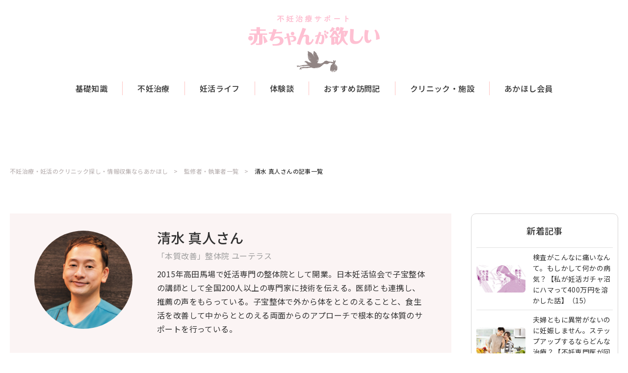

--- FILE ---
content_type: text/html; charset=UTF-8
request_url: https://akahoshi.net/article_author/%E6%B8%85%E6%B0%B4-%E7%9C%9F%E4%BA%BA%E3%81%95%E3%82%93/
body_size: 14060
content:
<!DOCTYPE html>
<html lang="ja">
<head>
    <meta charset="UTF-8">
  <meta name="description" content="">
  <meta name="keywords" content="">
  <meta name="format-detection" content="telephone=no,address=no,email=no">
  <meta name="viewport" content="width=device-width, initial-scale=1.0, maximum-scale=1.0, user-scalable=no">
  <link rel="preconnect" href="https://fonts.googleapis.com">
  <link rel="preconnect" href="https://fonts.gstatic.com" crossorigin>
  <link href="https://fonts.googleapis.com/css2?family=Noto+Sans+JP:wght@400;500;700&family=Open+Sans:wght@700&display=swap" rel="stylesheet">
  <link rel="stylesheet" type="text/css" href="//cdn.jsdelivr.net/npm/slick-carousel@1.8.1/slick/slick.css"/>
  <link rel="stylesheet" href="https://akahoshi.net/wp-content/themes/akahoshi/assets/css/style.css?ver=1.0.1">
  <link rel="stylesheet" href="https://akahoshi.net/wp-content/themes/akahoshi/assets/css/add.css?ver=1.0.1">
  <link rel="pingback" href="https://akahoshi.net/xmlrpc.php">
  
  <script type="text/javascript" src="https://cdns.gigya.com/js/gigya.js?apikey=4_bEl-FQtv2k0aZa3729c6Cg"></script>
    <script type="text/javascript" async="async" src="//widgets.outbrain.com/outbrain.js"></script>
  
<!--251203ウミガメ差し替え-->
<script async src="https://securepubads.g.doubleclick.net/tag/js/gpt.js"></script>
<script>
  window.googletag = window.googletag || {cmd: []};
  googletag.cmd.push(function() {
      function randomInt(min, max) {
        return Math.floor( Math.random() * (max + 1 - min) ) + min;
        }
      if (navigator.userAgent.match(/iPhone|Android.+Mobile/)) {
          // スマホ閲覧時
          googletag.defineSlot('/62532913,166752114/s_akahoshi_300x250_billboard_31209', [[300, 250], [336, 280], [320, 180], 'fluid'], 'div-gpt-ad-1695950936530-0').setCollapseEmptyDiv(true, true).addService(googletag.pubads());
          googletag.defineSlot('/62532913,166752114/s_akahoshi_320x100_overlay_31209', [[320, 100], [320, 50]], 'div-gpt-ad-1700017341980-0').setCollapseEmptyDiv(true, true).addService(googletag.pubads());
        } else {
          // PC、タブレット閲覧時
          googletag.defineSlot('/62532913,166752114/p_akahoshi_970x250_billboard_31208', [[970, 250], [728, 90]], 'div-gpt-ad-1695950854895-0').setCollapseEmptyDiv(true, true).addService(googletag.pubads());
          googletag.defineSlot('/62532913,166752114/p_akahoshi_728x90_overlay_31208', [728, 90], 'div-gpt-ad-1700017312086-0').setCollapseEmptyDiv(true, true).addService(googletag.pubads());
        }
      googletag.pubads().setTargeting("fluct_ad_group", String(randomInt(1, 10)));
      googletag.pubads().enableSingleRequest();
      googletag.enableServices();
    });
</script>

 <!-- <PC オーバーレイ> -->
<!-- /62532913,166752114/p_akahoshi_728x90_overlay_31208 -->
<style type="text/css">
#fluct-pc-sticky-ad {
  width: 100%;
  height: 90px;
  position: fixed;
  bottom: 0px;
  left: 0px;
  z-index: 1999999;
  border: 0px;
  background: rgba(40, 40, 40, 0.3);
  opacity: 1;
  padding-top: 3px;
}

#div-gpt-ad-1700017312086-0 {
  text-align: center;
  margin: 0px;
}

#fluct-pc-sticky-ad-close-button {
  width: 30px;
  height: 30px;
  background-size: 30px;
  position: absolute;
  top: -30px;
  left: 10px;
  background-repeat: no-repeat;
  background-image: url("https://pdn.adingo.jp/asset/close.svg");
  }
</style>

<div id="fluct-pc-sticky-ad" style="display: none;">
  <div id="div-gpt-ad-1700017312086-0"></div>
  <div id="fluct-pc-sticky-ad-close-button"></div>
  <script>
    googletag.cmd.push(function() {
      googletag.pubads().addEventListener('slotRenderEnded', function(e) {
        var stickyGptDivId = 'div-gpt-ad-1700017312086-0'
        var fluctStickyAdDivId = 'fluct-pc-sticky-ad';
        var closeButtionId = 'fluct-pc-sticky-ad-close-button';
        var slot = e.slot;

        if (slot.getSlotElementId() === stickyGptDivId && !e.isEmpty) {
          var fluctStickyAdDiv = document.getElementById(fluctStickyAdDivId);
          fluctStickyAdDiv.style.display = 'block';

          var closeButton = document.getElementById(closeButtionId);
          closeButton.addEventListener('click', function() {
            document.getElementById(fluctStickyAdDivId).style.display = 'none';
          });
        }
      });
      googletag.display('div-gpt-ad-1700017312086-0');
    });
  </script>
</div>

 <!-- <SP オーバーレイ> -->
<!-- /62532913,166752114/s_akahoshi_320x100_overlay_31209 -->
<div style="position: fixed; height: auto; bottom: 0; width: 100%; text-align: center; left: 0; z-index: 1999999; padding-top: 3px;">
  <span>
    <div id='div-gpt-ad-1700017341980-0'>
      <script>
        googletag.cmd.push(function() { googletag.display('div-gpt-ad-1700017341980-0'); });
      </script>
    </div>
  </span>
  <div style="height: 0px; width: 100%; position: absolute; bottom: 0; overflow: hidden;"></div>
</div>

    <!-- GA -->
  <!-- Global site tag (gtag.js) - Google Analytics -->
  <script async src="https://www.googletagmanager.com/gtag/js?id=UA-206359049-1"></script>
  <script>
    window.dataLayer = window.dataLayer || [];
    function gtag(){dataLayer.push(arguments);}
    gtag('js', new Date());

    gtag('config', 'UA-206359049-1');
  </script>
  <!-- / GA -->

<!-- GTM DataLayer -->
<script>
document.addEventListener("DOMContentLoaded", function() {
    gigya.accounts.getAccountInfo({
    include: 'profile,data,identities-all,regSource',
    callback: function(res) {
        if (res.errorCode === 0 || res.errorCode === 206005) {

        /* GTM dataLayer push */
        window.dataLayer = window.dataLayer || [];
        dataLayer.push({
            'gig_code': res.UID,
            'event': 'gigya'
        });
        /* GTM dataLayer push */
        }
    }
    })
})
</script>
<!-- END GTM DataLayer -->

  <!-- Google Tag Manager -->
<script>(function(w,d,s,l,i){w[l]=w[l]||[];w[l].push({'gtm.start':
new Date().getTime(),event:'gtm.js'});var f=d.getElementsByTagName(s)[0],
j=d.createElement(s),dl=l!='dataLayer'?'&l='+l:'';j.async=true;j.src=
'https://www.googletagmanager.com/gtm.js?id='+i+dl;f.parentNode.insertBefore(j,f);
})(window,document,'script','dataLayer','GTM-K45WW4Q');</script>

<!-- End Google Tag Manager -->
  <meta name='robots' content='index, follow, max-image-preview:large, max-snippet:-1, max-video-preview:-1' />
	<style>img:is([sizes="auto" i], [sizes^="auto," i]) { contain-intrinsic-size: 3000px 1500px }</style>
	
	<!-- This site is optimized with the Yoast SEO plugin v25.4 - https://yoast.com/wordpress/plugins/seo/ -->
	<title>清水 真人さん の記事一覧 | 不妊治療・妊活のクリニック探し・情報収集ならあかほし（赤ちゃんが欲しい）</title>
	<link rel="canonical" href="https://akahoshi.net/article_author/清水-真人さん/" />
	<meta property="og:locale" content="ja_JP" />
	<meta property="og:type" content="article" />
	<meta property="og:title" content="清水 真人さん の記事一覧 | 不妊治療・妊活のクリニック探し・情報収集ならあかほし（赤ちゃんが欲しい）" />
	<meta property="og:url" content="https://akahoshi.net/article_author/清水-真人さん/" />
	<meta property="og:site_name" content="不妊治療・妊活のクリニック探し・情報収集ならあかほし（赤ちゃんが欲しい）" />
	<meta property="article:modified_time" content="2024-09-04T02:25:07+00:00" />
	<meta name="twitter:card" content="summary_large_image" />
	<!-- / Yoast SEO plugin. -->


<script type="text/javascript">
/* <![CDATA[ */
window._wpemojiSettings = {"baseUrl":"https:\/\/s.w.org\/images\/core\/emoji\/15.1.0\/72x72\/","ext":".png","svgUrl":"https:\/\/s.w.org\/images\/core\/emoji\/15.1.0\/svg\/","svgExt":".svg","source":{"concatemoji":"https:\/\/akahoshi.net\/wp-includes\/js\/wp-emoji-release.min.js?ver=6.8.1"}};
/*! This file is auto-generated */
!function(i,n){var o,s,e;function c(e){try{var t={supportTests:e,timestamp:(new Date).valueOf()};sessionStorage.setItem(o,JSON.stringify(t))}catch(e){}}function p(e,t,n){e.clearRect(0,0,e.canvas.width,e.canvas.height),e.fillText(t,0,0);var t=new Uint32Array(e.getImageData(0,0,e.canvas.width,e.canvas.height).data),r=(e.clearRect(0,0,e.canvas.width,e.canvas.height),e.fillText(n,0,0),new Uint32Array(e.getImageData(0,0,e.canvas.width,e.canvas.height).data));return t.every(function(e,t){return e===r[t]})}function u(e,t,n){switch(t){case"flag":return n(e,"\ud83c\udff3\ufe0f\u200d\u26a7\ufe0f","\ud83c\udff3\ufe0f\u200b\u26a7\ufe0f")?!1:!n(e,"\ud83c\uddfa\ud83c\uddf3","\ud83c\uddfa\u200b\ud83c\uddf3")&&!n(e,"\ud83c\udff4\udb40\udc67\udb40\udc62\udb40\udc65\udb40\udc6e\udb40\udc67\udb40\udc7f","\ud83c\udff4\u200b\udb40\udc67\u200b\udb40\udc62\u200b\udb40\udc65\u200b\udb40\udc6e\u200b\udb40\udc67\u200b\udb40\udc7f");case"emoji":return!n(e,"\ud83d\udc26\u200d\ud83d\udd25","\ud83d\udc26\u200b\ud83d\udd25")}return!1}function f(e,t,n){var r="undefined"!=typeof WorkerGlobalScope&&self instanceof WorkerGlobalScope?new OffscreenCanvas(300,150):i.createElement("canvas"),a=r.getContext("2d",{willReadFrequently:!0}),o=(a.textBaseline="top",a.font="600 32px Arial",{});return e.forEach(function(e){o[e]=t(a,e,n)}),o}function t(e){var t=i.createElement("script");t.src=e,t.defer=!0,i.head.appendChild(t)}"undefined"!=typeof Promise&&(o="wpEmojiSettingsSupports",s=["flag","emoji"],n.supports={everything:!0,everythingExceptFlag:!0},e=new Promise(function(e){i.addEventListener("DOMContentLoaded",e,{once:!0})}),new Promise(function(t){var n=function(){try{var e=JSON.parse(sessionStorage.getItem(o));if("object"==typeof e&&"number"==typeof e.timestamp&&(new Date).valueOf()<e.timestamp+604800&&"object"==typeof e.supportTests)return e.supportTests}catch(e){}return null}();if(!n){if("undefined"!=typeof Worker&&"undefined"!=typeof OffscreenCanvas&&"undefined"!=typeof URL&&URL.createObjectURL&&"undefined"!=typeof Blob)try{var e="postMessage("+f.toString()+"("+[JSON.stringify(s),u.toString(),p.toString()].join(",")+"));",r=new Blob([e],{type:"text/javascript"}),a=new Worker(URL.createObjectURL(r),{name:"wpTestEmojiSupports"});return void(a.onmessage=function(e){c(n=e.data),a.terminate(),t(n)})}catch(e){}c(n=f(s,u,p))}t(n)}).then(function(e){for(var t in e)n.supports[t]=e[t],n.supports.everything=n.supports.everything&&n.supports[t],"flag"!==t&&(n.supports.everythingExceptFlag=n.supports.everythingExceptFlag&&n.supports[t]);n.supports.everythingExceptFlag=n.supports.everythingExceptFlag&&!n.supports.flag,n.DOMReady=!1,n.readyCallback=function(){n.DOMReady=!0}}).then(function(){return e}).then(function(){var e;n.supports.everything||(n.readyCallback(),(e=n.source||{}).concatemoji?t(e.concatemoji):e.wpemoji&&e.twemoji&&(t(e.twemoji),t(e.wpemoji)))}))}((window,document),window._wpemojiSettings);
/* ]]> */
</script>
<style id='wp-emoji-styles-inline-css' type='text/css'>

	img.wp-smiley, img.emoji {
		display: inline !important;
		border: none !important;
		box-shadow: none !important;
		height: 1em !important;
		width: 1em !important;
		margin: 0 0.07em !important;
		vertical-align: -0.1em !important;
		background: none !important;
		padding: 0 !important;
	}
</style>
<link rel='stylesheet' id='wp-block-library-css' href='https://akahoshi.net/wp-includes/css/dist/block-library/style.min.css?ver=6.8.1' type='text/css' media='all' />
<style id='classic-theme-styles-inline-css' type='text/css'>
/*! This file is auto-generated */
.wp-block-button__link{color:#fff;background-color:#32373c;border-radius:9999px;box-shadow:none;text-decoration:none;padding:calc(.667em + 2px) calc(1.333em + 2px);font-size:1.125em}.wp-block-file__button{background:#32373c;color:#fff;text-decoration:none}
</style>
<style id='global-styles-inline-css' type='text/css'>
:root{--wp--preset--aspect-ratio--square: 1;--wp--preset--aspect-ratio--4-3: 4/3;--wp--preset--aspect-ratio--3-4: 3/4;--wp--preset--aspect-ratio--3-2: 3/2;--wp--preset--aspect-ratio--2-3: 2/3;--wp--preset--aspect-ratio--16-9: 16/9;--wp--preset--aspect-ratio--9-16: 9/16;--wp--preset--color--black: #000000;--wp--preset--color--cyan-bluish-gray: #abb8c3;--wp--preset--color--white: #ffffff;--wp--preset--color--pale-pink: #f78da7;--wp--preset--color--vivid-red: #cf2e2e;--wp--preset--color--luminous-vivid-orange: #ff6900;--wp--preset--color--luminous-vivid-amber: #fcb900;--wp--preset--color--light-green-cyan: #7bdcb5;--wp--preset--color--vivid-green-cyan: #00d084;--wp--preset--color--pale-cyan-blue: #8ed1fc;--wp--preset--color--vivid-cyan-blue: #0693e3;--wp--preset--color--vivid-purple: #9b51e0;--wp--preset--gradient--vivid-cyan-blue-to-vivid-purple: linear-gradient(135deg,rgba(6,147,227,1) 0%,rgb(155,81,224) 100%);--wp--preset--gradient--light-green-cyan-to-vivid-green-cyan: linear-gradient(135deg,rgb(122,220,180) 0%,rgb(0,208,130) 100%);--wp--preset--gradient--luminous-vivid-amber-to-luminous-vivid-orange: linear-gradient(135deg,rgba(252,185,0,1) 0%,rgba(255,105,0,1) 100%);--wp--preset--gradient--luminous-vivid-orange-to-vivid-red: linear-gradient(135deg,rgba(255,105,0,1) 0%,rgb(207,46,46) 100%);--wp--preset--gradient--very-light-gray-to-cyan-bluish-gray: linear-gradient(135deg,rgb(238,238,238) 0%,rgb(169,184,195) 100%);--wp--preset--gradient--cool-to-warm-spectrum: linear-gradient(135deg,rgb(74,234,220) 0%,rgb(151,120,209) 20%,rgb(207,42,186) 40%,rgb(238,44,130) 60%,rgb(251,105,98) 80%,rgb(254,248,76) 100%);--wp--preset--gradient--blush-light-purple: linear-gradient(135deg,rgb(255,206,236) 0%,rgb(152,150,240) 100%);--wp--preset--gradient--blush-bordeaux: linear-gradient(135deg,rgb(254,205,165) 0%,rgb(254,45,45) 50%,rgb(107,0,62) 100%);--wp--preset--gradient--luminous-dusk: linear-gradient(135deg,rgb(255,203,112) 0%,rgb(199,81,192) 50%,rgb(65,88,208) 100%);--wp--preset--gradient--pale-ocean: linear-gradient(135deg,rgb(255,245,203) 0%,rgb(182,227,212) 50%,rgb(51,167,181) 100%);--wp--preset--gradient--electric-grass: linear-gradient(135deg,rgb(202,248,128) 0%,rgb(113,206,126) 100%);--wp--preset--gradient--midnight: linear-gradient(135deg,rgb(2,3,129) 0%,rgb(40,116,252) 100%);--wp--preset--font-size--small: 13px;--wp--preset--font-size--medium: 20px;--wp--preset--font-size--large: 36px;--wp--preset--font-size--x-large: 42px;--wp--preset--spacing--20: 0.44rem;--wp--preset--spacing--30: 0.67rem;--wp--preset--spacing--40: 1rem;--wp--preset--spacing--50: 1.5rem;--wp--preset--spacing--60: 2.25rem;--wp--preset--spacing--70: 3.38rem;--wp--preset--spacing--80: 5.06rem;--wp--preset--shadow--natural: 6px 6px 9px rgba(0, 0, 0, 0.2);--wp--preset--shadow--deep: 12px 12px 50px rgba(0, 0, 0, 0.4);--wp--preset--shadow--sharp: 6px 6px 0px rgba(0, 0, 0, 0.2);--wp--preset--shadow--outlined: 6px 6px 0px -3px rgba(255, 255, 255, 1), 6px 6px rgba(0, 0, 0, 1);--wp--preset--shadow--crisp: 6px 6px 0px rgba(0, 0, 0, 1);}:where(.is-layout-flex){gap: 0.5em;}:where(.is-layout-grid){gap: 0.5em;}body .is-layout-flex{display: flex;}.is-layout-flex{flex-wrap: wrap;align-items: center;}.is-layout-flex > :is(*, div){margin: 0;}body .is-layout-grid{display: grid;}.is-layout-grid > :is(*, div){margin: 0;}:where(.wp-block-columns.is-layout-flex){gap: 2em;}:where(.wp-block-columns.is-layout-grid){gap: 2em;}:where(.wp-block-post-template.is-layout-flex){gap: 1.25em;}:where(.wp-block-post-template.is-layout-grid){gap: 1.25em;}.has-black-color{color: var(--wp--preset--color--black) !important;}.has-cyan-bluish-gray-color{color: var(--wp--preset--color--cyan-bluish-gray) !important;}.has-white-color{color: var(--wp--preset--color--white) !important;}.has-pale-pink-color{color: var(--wp--preset--color--pale-pink) !important;}.has-vivid-red-color{color: var(--wp--preset--color--vivid-red) !important;}.has-luminous-vivid-orange-color{color: var(--wp--preset--color--luminous-vivid-orange) !important;}.has-luminous-vivid-amber-color{color: var(--wp--preset--color--luminous-vivid-amber) !important;}.has-light-green-cyan-color{color: var(--wp--preset--color--light-green-cyan) !important;}.has-vivid-green-cyan-color{color: var(--wp--preset--color--vivid-green-cyan) !important;}.has-pale-cyan-blue-color{color: var(--wp--preset--color--pale-cyan-blue) !important;}.has-vivid-cyan-blue-color{color: var(--wp--preset--color--vivid-cyan-blue) !important;}.has-vivid-purple-color{color: var(--wp--preset--color--vivid-purple) !important;}.has-black-background-color{background-color: var(--wp--preset--color--black) !important;}.has-cyan-bluish-gray-background-color{background-color: var(--wp--preset--color--cyan-bluish-gray) !important;}.has-white-background-color{background-color: var(--wp--preset--color--white) !important;}.has-pale-pink-background-color{background-color: var(--wp--preset--color--pale-pink) !important;}.has-vivid-red-background-color{background-color: var(--wp--preset--color--vivid-red) !important;}.has-luminous-vivid-orange-background-color{background-color: var(--wp--preset--color--luminous-vivid-orange) !important;}.has-luminous-vivid-amber-background-color{background-color: var(--wp--preset--color--luminous-vivid-amber) !important;}.has-light-green-cyan-background-color{background-color: var(--wp--preset--color--light-green-cyan) !important;}.has-vivid-green-cyan-background-color{background-color: var(--wp--preset--color--vivid-green-cyan) !important;}.has-pale-cyan-blue-background-color{background-color: var(--wp--preset--color--pale-cyan-blue) !important;}.has-vivid-cyan-blue-background-color{background-color: var(--wp--preset--color--vivid-cyan-blue) !important;}.has-vivid-purple-background-color{background-color: var(--wp--preset--color--vivid-purple) !important;}.has-black-border-color{border-color: var(--wp--preset--color--black) !important;}.has-cyan-bluish-gray-border-color{border-color: var(--wp--preset--color--cyan-bluish-gray) !important;}.has-white-border-color{border-color: var(--wp--preset--color--white) !important;}.has-pale-pink-border-color{border-color: var(--wp--preset--color--pale-pink) !important;}.has-vivid-red-border-color{border-color: var(--wp--preset--color--vivid-red) !important;}.has-luminous-vivid-orange-border-color{border-color: var(--wp--preset--color--luminous-vivid-orange) !important;}.has-luminous-vivid-amber-border-color{border-color: var(--wp--preset--color--luminous-vivid-amber) !important;}.has-light-green-cyan-border-color{border-color: var(--wp--preset--color--light-green-cyan) !important;}.has-vivid-green-cyan-border-color{border-color: var(--wp--preset--color--vivid-green-cyan) !important;}.has-pale-cyan-blue-border-color{border-color: var(--wp--preset--color--pale-cyan-blue) !important;}.has-vivid-cyan-blue-border-color{border-color: var(--wp--preset--color--vivid-cyan-blue) !important;}.has-vivid-purple-border-color{border-color: var(--wp--preset--color--vivid-purple) !important;}.has-vivid-cyan-blue-to-vivid-purple-gradient-background{background: var(--wp--preset--gradient--vivid-cyan-blue-to-vivid-purple) !important;}.has-light-green-cyan-to-vivid-green-cyan-gradient-background{background: var(--wp--preset--gradient--light-green-cyan-to-vivid-green-cyan) !important;}.has-luminous-vivid-amber-to-luminous-vivid-orange-gradient-background{background: var(--wp--preset--gradient--luminous-vivid-amber-to-luminous-vivid-orange) !important;}.has-luminous-vivid-orange-to-vivid-red-gradient-background{background: var(--wp--preset--gradient--luminous-vivid-orange-to-vivid-red) !important;}.has-very-light-gray-to-cyan-bluish-gray-gradient-background{background: var(--wp--preset--gradient--very-light-gray-to-cyan-bluish-gray) !important;}.has-cool-to-warm-spectrum-gradient-background{background: var(--wp--preset--gradient--cool-to-warm-spectrum) !important;}.has-blush-light-purple-gradient-background{background: var(--wp--preset--gradient--blush-light-purple) !important;}.has-blush-bordeaux-gradient-background{background: var(--wp--preset--gradient--blush-bordeaux) !important;}.has-luminous-dusk-gradient-background{background: var(--wp--preset--gradient--luminous-dusk) !important;}.has-pale-ocean-gradient-background{background: var(--wp--preset--gradient--pale-ocean) !important;}.has-electric-grass-gradient-background{background: var(--wp--preset--gradient--electric-grass) !important;}.has-midnight-gradient-background{background: var(--wp--preset--gradient--midnight) !important;}.has-small-font-size{font-size: var(--wp--preset--font-size--small) !important;}.has-medium-font-size{font-size: var(--wp--preset--font-size--medium) !important;}.has-large-font-size{font-size: var(--wp--preset--font-size--large) !important;}.has-x-large-font-size{font-size: var(--wp--preset--font-size--x-large) !important;}
:where(.wp-block-post-template.is-layout-flex){gap: 1.25em;}:where(.wp-block-post-template.is-layout-grid){gap: 1.25em;}
:where(.wp-block-columns.is-layout-flex){gap: 2em;}:where(.wp-block-columns.is-layout-grid){gap: 2em;}
:root :where(.wp-block-pullquote){font-size: 1.5em;line-height: 1.6;}
</style>
<link rel='stylesheet' id='tablepress-default-css' href='https://akahoshi.net/wp-content/plugins/tablepress/css/build/default.css?ver=3.1.3' type='text/css' media='all' />
<link rel="https://api.w.org/" href="https://akahoshi.net/wp-json/" /><link rel="EditURI" type="application/rsd+xml" title="RSD" href="https://akahoshi.net/xmlrpc.php?rsd" />
<meta name="generator" content="WordPress 6.8.1" />
<link rel='shortlink' href='https://akahoshi.net/?p=20126' />
<link rel="alternate" title="oEmbed (JSON)" type="application/json+oembed" href="https://akahoshi.net/wp-json/oembed/1.0/embed?url=https%3A%2F%2Fakahoshi.net%2Farticle_author%2F%25e6%25b8%2585%25e6%25b0%25b4-%25e7%259c%259f%25e4%25ba%25ba%25e3%2581%2595%25e3%2582%2593%2F" />
<link rel="alternate" title="oEmbed (XML)" type="text/xml+oembed" href="https://akahoshi.net/wp-json/oembed/1.0/embed?url=https%3A%2F%2Fakahoshi.net%2Farticle_author%2F%25e6%25b8%2585%25e6%25b0%25b4-%25e7%259c%259f%25e4%25ba%25ba%25e3%2581%2595%25e3%2582%2593%2F&#038;format=xml" />
<script type="application/ld+json">[
    {
        "@context": "https://schema.org",
        "@type": "MedicalWebPage",
        "name": "不妊治療サポート 赤ちゃんが欲しい",
        "description": "",
        "url": "https://akahoshi.net/",
        "reviewedBy": ""
    },
    {
        "@context": "https://schema.org",
        "@type": "Organization",
        "name": "株式会社 主婦の友社",
        "url": "https://shufunotomo.co.jp/",
        "logo": "https://akahoshi.net/wp-content/themes/akahoshi/assets/img/logo.png",
        "contactPoint": {
            "@type": "ContactPoint",
            "telephone": "+81-03-5280-7500",
            "contactType": "customer service"
        }
    }
]</script><link rel="icon" href="https://akahoshi.net/wp-content/uploads/2023/04/favicon.ico" sizes="32x32" />
<link rel="icon" href="https://akahoshi.net/wp-content/uploads/2023/04/favicon.ico" sizes="192x192" />
<link rel="apple-touch-icon" href="https://akahoshi.net/wp-content/uploads/2023/04/favicon.ico" />
<meta name="msapplication-TileImage" content="https://akahoshi.net/wp-content/uploads/2023/04/favicon.ico" />
		<style type="text/css" id="wp-custom-css">
			.ratio {
  position: relative;
  width: 100%;
}
.ratio::before {
  display: block;
  padding-top: var(--bs-aspect-ratio);
  content: "";
}
.ratio > * {
  position: absolute;
  top: 0;
  left: 0;
  width: 100%;
  height: 100%;
}

.ratio-1x1 {
  --bs-aspect-ratio: 100%;
}

.ratio-4x3 {
  --bs-aspect-ratio: 75%;
}

.ratio-16x9 {
  --bs-aspect-ratio: 56.25%;
}

.ratio-21x9 {
  --bs-aspect-ratio: 42.8571428571%;
}

/* 251017追加 */
.flex-section2 {
    display: grid;
    grid-template-columns: 1fr 1fr;
    gap: 1rem;
}
@media (max-width: 767.98px) {
    .flex-section2 {
        grid-template-columns: 1fr;
        gap: 0;
    }
}
.table-ranking {
    border-collapse: collapse;
    border-left: solid 2px #a0a0a0;
    border-right: solid 2px #a0a0a0;
    border-top: solid 2px #a0a0a0;
    width: 100%;
    margin-bottom: 2rem;
}
.table-ranking thead th:nth-child(3n+1) {
    text-align: center;
}
.table-ranking thead th {
    background: #f2f2f5;
}
.table-ranking th,
.table-ranking td {
    padding: 10px;
    border-bottom: solid 2px #a0a0a0;
    vertical-align: middle;
}
.text_l {
    text-align: left !important;
}
.table-ranking tbody td:nth-child(3n+1) {
    width: 25%;
    text-align: center;
}

.table-ranking th,
.table-ranking td {
    padding: 10px;
    border-bottom: solid 2px #a0a0a0;
    vertical-align: middle;
}
.num.color_gold {
    background-color: #f1da3c;
}
.num.color_silver {
    background-color: #b3b1b1;
}
.num.color_bronze {
    background-color: #c67412;
}
.table-ranking_num {
    display: inline-block;
    width: 30px;
    height: 30px;
    line-height: 30px;
    border-radius: 3rem;
    background-color: #f2f2f5;
}
.tbl_ranking_name {
    display: block;
}
.font_size_large, .table-ranking .tbl_ranking_name {
    font-size: 16px;
}
.table-ranking .tbl_ranking_kana {
    font-size: 12px;
}
.table-ranking tbody td:nth-child(3n+3) {
    width: 50%;
}
.table-ranking th,
.table-ranking td {
    padding: 10px;
    border-bottom: solid 2px #a0a0a0;
    vertical-align: middle;
}

.subpage_search_list_btn_reserve.ctr-test {
	text-align: center;
    flex-direction: column;
    line-height: 1.3;
}
.subpage_search_list_btn_reserve.ctr-test small {
	    display: block;
    font-size: 80%;
    font-weight: normal;
    letter-spacing: normal;
}		</style>
		
<script async src="https://securepubads.g.doubleclick.net/tag/js/gpt.js"></script>
<script>
  window.googletag = window.googletag || {cmd: []};
  googletag.cmd.push(function() {
    googletag.defineSlot('/21832220079/ninkatu_babymo/s_ninkatsubabymo_300x250_articlepage-under-related-article_29663', [[336, 280], [300, 250]], 'div-gpt-ad-1695280963143-0').addService(googletag.pubads());
googletag.defineSlot('/21832220079/ninkatu_babymo/s_ninkatsubabymo_300x250_pre-under-related-article_29663', [[300, 250], [336, 280]], 'div-gpt-ad-1695280969338-0').addService(googletag.pubads());
    googletag.pubads().enableSingleRequest();
    googletag.enableServices();
  });
</script>
<!-- UEC FORM SCRIPT START -->
<script src="https://storage.uniikey-cloud.com/public/js/cdm.min.js"></script>
<!-- UEC FORM SCRIPT END-->
<script async data-uec-api-key="niubdixpahzzxnp8insfkyiswww2nco3" data-uec-mypage-path="https://akahoshi.net/wp-sitemap.xml" src="https://storage.uniikey-cloud.com/public/js/uec-paywall.js">
</script>
<style id="uec-paywall-style-hide-article">
    .entry-content.wp-block-post-content {
        position: relative;
        height: 40px; /* 消えた状態のコンテンツの高さ */
        overflow: hidden;
    }
    .entry-content.wp-block-post-content:before {
        content: "";
        position: absolute;
        left: 0;
        bottom: 0;
        width: 100%;
        height: 120px;
        background: linear-gradient(rgba(255,255,255,0) 0, #fff 100px);
    }
</style>
<!-- Google tag (gtag.js) -->
<script async src="https://www.googletagmanager.com/gtag/js?id=AW-16692303670"></script>
<script>
  window.dataLayer = window.dataLayer || [];
  function gtag(){dataLayer.push(arguments);}
  gtag('js', new Date());
  gtag('config', 'AW-16692303670');
</script>
<!-- Google tag (gtag.js) -->
<script async src="https://www.googletagmanager.com/gtag/js?id=AW-16692201425"></script>
<script>
  window.dataLayer = window.dataLayer || [];
  function gtag(){dataLayer.push(arguments);}
  gtag('js', new Date());
  gtag('config', 'AW-16692201425');
</script>

<!-- SmartNews Ads Pixel Code -->
<script type="text/javascript">
!function(){if(window.SmartnewsAds=window.SmartnewsAds||{},!window.SmartnewsAds.p){var e=window.SmartnewsAds.p=function(){e.callMethod?e.callMethod.apply(e,arguments):e.queue.push(arguments)};e.push=e,e.version="1.0.1",e.queue=[];var n=document.createElement("script");n.async=!0,n.src="https://cdn.smartnews-ads.com/i/pixel.js";var s=document.getElementsByTagName("script")[0];s.parentNode.insertBefore(n,s)}}();
SmartnewsAds.p("ed573b7178f1b04a4ff202eb", "PageView");
</script>
<noscript>
<img height="1" width="1" style="display:none;" alt="" src="https://i.smartnews-ads.com/p?id=ed573b7178f1b04a4ff202eb&e=PageView" />
</noscript>


</head>
<body class="wp-singular article_author-template-default single single-article_author postid-20126 wp-theme-akahoshi">
<!-- Google Tag Manager (noscript) -->
<noscript><iframe src="https://www.googletagmanager.com/ns.html?id=GTM-K45WW4Q" height="0" width="0" style="display:none;visibility:hidden"></iframe></noscript>
<!-- End Google Tag Manager (noscript) -->
<header class="header _top">
  <a href="https://akahoshi.net/" class="header_logo trans"><img src="https://akahoshi.net/wp-content/themes/akahoshi/assets/img/logo.png" alt="不妊治療サポート 赤ちゃんが欲しい"></a>
  <div class="header_menu_search">検索</div>
  <div class="header_menu_btn sm">MENU</div>
  <div class="header_box">
    <div class="inner">
      <a href="/" class="header_box_logo trans"><img src="https://akahoshi.net/wp-content/themes/akahoshi/assets/img/logo.png" alt="不妊治療サポート 赤ちゃんが欲しい"></a>
      <div class="header_menu">
        <ul class="header_menu_list">
          <li class="header_menu_list_box">
            <a href="https://akahoshi.net/article_category/kiso/" class="header_menu_list_ttl">基礎知識</a>
            <div class="header_menu_sublist">
              <a href="https://akahoshi.net/article_category/kiso/" class="header_menu_sublist_box sp_only">基礎知識</a>
              <a href="https://akahoshi.net/article_category/kiso/#cat01" class="header_menu_sublist_box">妊娠の基礎知識</a>
              <a href="https://akahoshi.net/article_category/kiso/#cat02" class="header_menu_sublist_box">生理のトラブル</a>
              <a href="https://akahoshi.net/article_category/kiso/#cat03" class="header_menu_sublist_box">排卵のトラブル</a>
              <a href="https://akahoshi.net/article_category/kiso/#cat04" class="header_menu_sublist_box">婦人科トラブル</a>
              <a href="https://akahoshi.net/article_category/kiso/#cat05" class="header_menu_sublist_box">プレコンセプションケア</a>
            </div>
          </li>
          <li class="header_menu_list_box">
            <a href="https://akahoshi.net/article_category/funin/" class="header_menu_list_ttl">不妊治療</a>
            <div class="header_menu_sublist">
              <a href="https://akahoshi.net/article_category/funin/" class="header_menu_sublist_box sp_only">不妊治療</a>
              <a href="https://akahoshi.net/article_category/funin/#cat01" class="header_menu_sublist_box">タイミング法</a>
              <a href="https://akahoshi.net/article_category/funin/#cat02" class="header_menu_sublist_box">人工授精</a>
              <a href="https://akahoshi.net/article_category/funin/#cat03" class="header_menu_sublist_box">体外受精・顕微授精</a>
              <a href="https://akahoshi.net/article_category/funin/#cat04" class="header_menu_sublist_box">不育症</a>
              <a href="https://akahoshi.net/article_category/funin/#cat05" class="header_menu_sublist_box">不妊検査</a>
            </div>
          </li>
          <li class="header_menu_list_box">
            <a href="https://akahoshi.net/article_category/life/" class="header_menu_list_ttl">妊活ライフ</a>
            <div class="header_menu_sublist">
              <a href="https://akahoshi.net/article_category/life/" class="header_menu_sublist_box sp_only">妊活ライフ</a>
              <a href="https://akahoshi.net/article_category/life/#cat01" class="header_menu_sublist_box">体質改善</a>
              <a href="https://akahoshi.net/article_category/life/#cat02" class="header_menu_sublist_box">妊活グッズ</a>
              <a href="https://akahoshi.net/article_category/life/#cat03" class="header_menu_sublist_box">子宝スポット</a>
              <a href="https://akahoshi.net/article_category/life/#cat04" class="header_menu_sublist_box">メンタル</a>
              <a href="https://akahoshi.net/article_category/life/#cat05" class="header_menu_sublist_box">妊活レシピ</a>
              <a href="https://akahoshi.net/article_category/life/#cat06" class="header_menu_sublist_box">栄養・サプリメント</a>
              <a href="https://akahoshi.net/article_category/life/#cat07" class="header_menu_sublist_box">お金</a>
              <a href="https://akahoshi.net/article_category/life/#cat08" class="header_menu_sublist_box">仕事との両立</a>
              <a href="https://akahoshi.net/article_category/life/#cat09" class="header_menu_sublist_box">読み物</a>
            </div>
          </li>
          <li class="header_menu_list_box">
            <a href="https://akahoshi.net/article_category/story/" class="header_menu_list_ttl">体験談</a>
            <div class="header_menu_sublist">
              <a href="https://akahoshi.net/article_category/story/" class="header_menu_sublist_box sp_only">体験談</a>
              <a href="https://akahoshi.net/article_category/story/#cat01" class="header_menu_sublist_box">20代</a>
              <a href="https://akahoshi.net/article_category/story/#cat02" class="header_menu_sublist_box">30代</a>
              <a href="https://akahoshi.net/article_category/story/#cat03" class="header_menu_sublist_box">40代</a>
              <a href="https://akahoshi.net/article_category/story/#cat04" class="header_menu_sublist_box">病院選び</a>
              <a href="https://akahoshi.net/article_category/story/#cat05" class="header_menu_sublist_box">有名人・ブログ</a>
              <a href="https://akahoshi.net/article_category/story/#cat06" class="header_menu_sublist_box">流産・死産</a>
              <a href="https://akahoshi.net/article_category/story/#cat07" class="header_menu_sublist_box">セックスレス</a>
            </div>
          </li>
          <li class="header_menu_list_box">
            <a href="https://akahoshi.net/article_category/report/" class="header_menu_list_ttl _link">おすすめ訪問記</a>
          </li>
          <li class="header_menu_list_box">
            <a href="https://akahoshi.net/search/" class="header_menu_list_ttl _link">クリニック・施設</a>
          </li>
          <li class="header_menu_list_box">
            <a href="https://akahoshi.net/login/" class="header_menu_list_ttl">あかほし会員</a>
            <div class="header_menu_sublist">
              <a href="https://akahoshi.net/login" class="header_menu_sublist_box">ログイン</a>
              <a href="https://akahoshi.net/registry" class="header_menu_sublist_box">新規会員登録</a>
              <!--<a href="https://akahoshi.net/member-limited" class="header_menu_sublist_box">会員限定記事</a>-->
				<a href="https://akahoshi.net/article_tag/member/" class="header_menu_sublist_box">会員限定記事</a>
            </div>
          </li>
        </ul>
      </div>
      <div class="header_box_search trans"><img src="https://akahoshi.net/wp-content/themes/akahoshi/assets/img/ico_search.png" alt="検索"></div>
    </div>
  </div>
  <div class="header_search">
    <div class="inner">
      <div class="header_search_box">
        <ul class="header_search_tab">
          <li class="header_search_tab_btn _active"><span class="header_search_tab_btn_strong">キーワード</span>で探す</li>
          <li class="header_search_tab_btn"><span class="header_search_tab_btn_strong">特徴</span>で探す</li>
          <li class="header_search_tab_btn"><span class="header_search_tab_btn_strong">都道府県</span>で探す</li>
        </ul>
        <ul class="header_search_cont">
          <li class="header_search_cont_box" style="display: block;" id="headsearch-keyword">
            <div class="header_search_cont_keyword">
              <label class="header_search_cont_keyword_label">
                <input type="text" placeholder="記事内容・クリニック名・施設名・キーワード" class="header_search_cont_keyword_input">
                <input type="button" value="検索" class="header_search_cont_keyword_submit trans">
              </label>
            </div>
          </li>
          <li class="header_search_cont_box" id="headsearch-tag">
            <div class="header_search_cont_keyword header_search_keyword_modal">
              <label class="header_search_cont_keyword_label ">
                <input type="text" placeholder="駅チカ, 完全予約,キッズルーム,無料説明会…" class="header_search_cont_keyword_input">
                <input type="button" value="検索" class="header_search_cont_keyword_submit trans">
              </label>
            </div>
          </li>
          <li class="header_search_cont_box" id="headsearch-pref">
            <div class="header_search_cont_keyword">
              <label class="header_search_cont_keyword_label">
                <select name="" id="" class="header_search_cont_keyword_area">
                  <option value="">都道府県を選択</option>
                  <option value="1">北海道</option><option value="2">青森県</option><option value="3">岩手県</option><option value="4">宮城県</option><option value="5">秋田県</option><option value="6">山形県</option><option value="7">福島県</option><option value="8">茨城県</option><option value="9">栃木県</option><option value="10">群馬県</option><option value="11">埼玉県</option><option value="12">千葉県</option><option value="13">東京都</option><option value="14">神奈川県</option><option value="15">山梨県</option><option value="16">新潟県</option><option value="17">長野県</option><option value="18">富山県</option><option value="19">石川県</option><option value="20">福井県</option><option value="21">岐阜県</option><option value="22">静岡県</option><option value="23">愛知県</option><option value="24">三重県</option><option value="25">滋賀県</option><option value="26">京都府</option><option value="27">大阪府</option><option value="28">兵庫県</option><option value="29">奈良県</option><option value="30">和歌山県</option><option value="31">広島県</option><option value="32">山口県</option><option value="33">鳥取県</option><option value="34">島根県</option><option value="35">岡山県</option><option value="36">徳島県</option><option value="37">香川県</option><option value="38">愛媛県</option><option value="39">高知県</option><option value="40">福岡県</option><option value="41">佐賀県</option><option value="42">長崎県</option><option value="43">熊本県</option><option value="44">大分県</option><option value="45">宮崎県</option><option value="46">鹿児島県</option><option value="47">沖縄県</option>
                </select>
                <input type="button" value="検索" class="header_search_cont_keyword_submit trans">
              </label>
            </div>
          </li>
        </ul>
      </div>
    </div>
    <button class="top_search_location sm">現在地で探す</button>
  </div>
</header>

<main class="subpage">
  <div class="subpage_breadcrumb">
    <div class="inner">
      <div class="subpage_breadcrumb_list">
        <a href="https://akahoshi.net" class="subpage_breadcrumb_list_link">不妊治療・妊活のクリニック探し・情報収集ならあかほし</a>
        <a href="https://akahoshi.net/article_author/" class="subpage_breadcrumb_list_link">監修者・執筆者一覧</a>
        <span class="subpage_breadcrumb_list_link _active">清水 真人さんの記事一覧</span>
      </div>
    </div>
  </div><!-- breadcrumb -->

  <div class="subpage_container inner">
    <div class="subpage_main">
      <div class="subpage_supervisor_detail">
        <div class="subpage_supervisor_detail_prof">
          <div class="subpage_supervisor_detail_prof_img md"><img src="https://akahoshi.net/wp-content/uploads/2023/10/yuterasu01.jpg" alt=""></div>
          <div class="subpage_supervisor_detail_prof_desc">
            <div class="subpage_supervisor_detail_prof_desc_top">
              <div class="subpage_supervisor_detail_prof_img sm"><img src="https://akahoshi.net/wp-content/uploads/2023/10/yuterasu01.jpg" alt=""></div>
              <div class="subpage_supervisor_detail_prof_desc_top_box">
                <p class="subpage_supervisor_detail_prof_desc_top_name">
                  <span class="subpage_supervisor_detail_prof_desc_top_name_strong">清水 真人さん</span>                </p>
                <p class="subpage_supervisor_detail_prof_desc_top_clinic">「本質改善」整体院 ユーテラス</p>
                              </div>
            </div>
            <div class="subpage_supervisor_detail_prof_desc_btm">
              <p class="sec_txt">2015年高田馬場で妊活専門の整体院として開業。日本妊活協会で子宝整体の講師として全国200人以上の専門家に技術を伝える。医師とも連携し、推薦の声をもらっている。子宝整体で外から体をととのえることと、食生活を改善して中からととのえる両面からのアプローチで根本的な体質のサポートを行っている。</p>
            </div>
          </div>
        </div>
      </div>
      <div class="sec_category">
        <h1 class="sec_ttl_l _none"><div class="sec_ttl_l_box">清水 真人さんの記事一覧</div></h1>
        <div class="sec_category_list">
          
<div class="sec_category_list_box">
  <a href="https://akahoshi.net/article/detail/101222/" class="trans">
    <div class="sec_category_list_img">
      <img src="https://akahoshi.net/wp-content/uploads/2025/07/uterus03main-scaled-e1753171485448.jpg" alt="">    </div>
    <div class="sec_category_list_head">
      <div class="sec_category_list_catbox">
        <div class="sec_category_list_cat _catnone">PR</div>        <div class="sec_category_list_cat _catnone ">基礎知識</div>
              </div>
      <div class="sec_category_list_date">2025.08.27</div>
    </div>
    <div class="sec_category_list_ttl">10,000人以上が体験した施術で根本的に身体のお悩みを解決しませんか？【「本質改善」整体院 ユーテラス】</div>
  </a>
  <div class="sec_category_list_tag">
          <a href="https://akahoshi.net/article_tag/therapy/" class="sec_category_list_tag_link">#鍼灸・整体サロン</a>
            <a href="https://akahoshi.net/article_tag/body/" class="sec_category_list_tag_link">#体質改善</a>
        </div>
</div><!-- sec_category_list_box -->


<div class="sec_category_list_box">
  <a href="https://akahoshi.net/article/detail/100659/" class="trans">
    <div class="sec_category_list_img">
      <img src="https://akahoshi.net/wp-content/uploads/2025/02/整体院-ユーテラス01-e1739495205493.jpg" alt="">    </div>
    <div class="sec_category_list_head">
      <div class="sec_category_list_catbox">
        <div class="sec_category_list_cat _catnone">PR</div>        <div class="sec_category_list_cat _catnone ">不妊治療</div>
              </div>
      <div class="sec_category_list_date">2025.02.21</div>
    </div>
    <div class="sec_category_list_ttl">「根本からととのえる」がたいせつ！不妊０を目指す妊活専門施設【「本質改善」整体院ユーテラス】</div>
  </a>
  <div class="sec_category_list_tag">
          <a href="https://akahoshi.net/article_tag/therapy/" class="sec_category_list_tag_link">#鍼灸・整体サロン</a>
            <a href="https://akahoshi.net/article_tag/body/" class="sec_category_list_tag_link">#体質改善</a>
        </div>
</div><!-- sec_category_list_box -->


<div class="sec_category_list_box">
  <a href="https://akahoshi.net/article/detail/100060/" class="trans">
    <div class="sec_category_list_img">
      <img src="https://akahoshi.net/wp-content/uploads/2024/08/seitaiinnuterus03_eyecatch-e1724735488469.jpg" alt="">    </div>
    <div class="sec_category_list_head">
      <div class="sec_category_list_catbox">
        <div class="sec_category_list_cat _catnone">PR</div>        <div class="sec_category_list_cat _catnone ">不妊治療</div>
              </div>
      <div class="sec_category_list_date">2024.09.04</div>
    </div>
    <div class="sec_category_list_ttl">１万人以上※が施術を体験！46歳の妊娠実績もあり！【「本質改善」整体院 ユーテラス】</div>
  </a>
  <div class="sec_category_list_tag">
          <a href="https://akahoshi.net/article_tag/therapy/" class="sec_category_list_tag_link">#鍼灸・整体サロン</a>
            <a href="https://akahoshi.net/article_tag/body/" class="sec_category_list_tag_link">#体質改善</a>
        </div>
</div><!-- sec_category_list_box -->


<div class="sec_category_list_box">
  <a href="https://akahoshi.net/article/detail/462425697928086271/" class="trans">
    <div class="sec_category_list_img">
      <img src="https://akahoshi.net/wp-content/uploads/2023/12/yu01.jpg" alt="">    </div>
    <div class="sec_category_list_head">
      <div class="sec_category_list_catbox">
        <div class="sec_category_list_cat _catnone">PR</div>        <div class="sec_category_list_cat _catnone ">妊活ライフ</div>
              </div>
      <div class="sec_category_list_date">2024.01.25</div>
    </div>
    <div class="sec_category_list_ttl">さじを投げた不妊クリニックの先生も「奇跡ですね」と言っていました／「本質改善」 整体院ユーテラス【2024年最新施設ガイド】</div>
  </a>
  <div class="sec_category_list_tag">
          <a href="https://akahoshi.net/article_tag/body/" class="sec_category_list_tag_link">#体質改善</a>
        </div>
</div><!-- sec_category_list_box -->


<div class="sec_category_list_box">
  <a href="https://akahoshi.net/article/detail/462425697928085961/" class="trans">
    <div class="sec_category_list_img">
      <img src="https://akahoshi.net/wp-content/uploads/2023/10/yuterasu.jpg" alt="">    </div>
    <div class="sec_category_list_head">
      <div class="sec_category_list_catbox">
        <div class="sec_category_list_cat _catnone">PR</div>        <div class="sec_category_list_cat _catnone ">妊活ライフ</div>
              </div>
      <div class="sec_category_list_date">2023.11.06</div>
    </div>
    <div class="sec_category_list_ttl">【あかほし独自インタビュー】「本質改善」整体院 ユーテラス　院長・清水 真人さん</div>
  </a>
  <div class="sec_category_list_tag">
          <a href="https://akahoshi.net/article_tag/body/" class="sec_category_list_tag_link">#体質改善</a>
        </div>
</div><!-- sec_category_list_box -->

        </div><!-- sec_category_list -->

        
        <a href="https://akahoshi.net/article_author/" class="sec_btn _back trans">監修者・執筆者一覧に戻る</a>
      </div><!-- sec_category -->
    </div><!-- subpage_main -->
    <div class="subpage_side">
      <div class="subpage_side_newpost">
  <div class="subpage_side_newpost_ttl">新着記事</div>
  <div class="subpage_side_newpost_list">
        <a href="https://akahoshi.net/article/detail/101691/" class="subpage_side_newpost_list_box trans">
      <div class="subpage_side_newpost_list_img"><img src="https://akahoshi.net/wp-content/uploads/2025/12/top_taNinkatugacha01_P048.jpg" alt=""></div>
      <div class="subpage_side_newpost_list_ttl">検査がこんなに痛いなんて。もしかして何かの病気？【私が妊活ガチャ沼にハマって400万円を溶かした話】（15）</div>
    </a><!-- subpage_side_newpost_list_box -->
        <a href="https://akahoshi.net/article/detail/101797/" class="subpage_side_newpost_list_box trans">
      <div class="subpage_side_newpost_list_img"><img src="https://akahoshi.net/wp-content/uploads/2026/01/ninkatsucouple01.jpg" alt=""></div>
      <div class="subpage_side_newpost_list_ttl">夫婦ともに異常がないのに妊娠しません。ステップアップするならどんな治療？【不妊専門医が回答】</div>
    </a><!-- subpage_side_newpost_list_box -->
        <a href="https://akahoshi.net/article/detail/101796/" class="subpage_side_newpost_list_box trans">
      <div class="subpage_side_newpost_list_img"><img src="https://akahoshi.net/wp-content/uploads/2026/01/tsubo01-rotated.jpg" alt=""></div>
      <div class="subpage_side_newpost_list_ttl">エネルギーアップのツボ「関元」で生理中や排卵期のだるさを解消！【鍼灸師監修】</div>
    </a><!-- subpage_side_newpost_list_box -->
        <a href="https://akahoshi.net/article/detail/101726/" class="subpage_side_newpost_list_box trans">
      <div class="subpage_side_newpost_list_img"><img src="https://akahoshi.net/wp-content/uploads/2026/01/pgta01.png.jpg" alt=""></div>
      <div class="subpage_side_newpost_list_ttl">【むずかしすぎる不妊治療用語】PGT-A、着床前診断とは？アルファベット略語をドクターが解説</div>
    </a><!-- subpage_side_newpost_list_box -->
        <a href="https://akahoshi.net/article/detail/101690/" class="subpage_side_newpost_list_box trans">
      <div class="subpage_side_newpost_list_img"><img src="https://akahoshi.net/wp-content/uploads/2025/12/top_taNinkatugacha01_P045.jpg" alt=""></div>
      <div class="subpage_side_newpost_list_ttl">痛すぎて悶絶！子宮卵管造影検査【私が妊活ガチャ沼にハマって400万円を溶かした話】（14）</div>
    </a><!-- subpage_side_newpost_list_box -->
      </div>
</div><!-- subpage_side_newpost -->
      <div class="subpage_side_ranking">
  <div class="subpage_side_ranking_ttl">人気記事ランキング</div>
  <ul class="subpage_side_ranking_tab">
    <li class="subpage_side_ranking_tab_btn trans _active">24時間</li>
    <li class="subpage_side_ranking_tab_btn trans">月間</li>
  </ul>
  <ul class="subpage_side_ranking_cont">
    <li class="subpage_side_ranking_cont_box" style="display: block;">
              <a href="https://akahoshi.net/article/detail/101617/" class="subpage_side_ranking_cont_rank trans">
          <div class="subpage_side_ranking_cont_rank_num">1</div>
          <div class="subpage_side_ranking_cont_rank_ttl">
                    【2025年】女の子の珍しい名前740選！キラキラネームじゃない、かわいい＆おしゃれな名付けアイデア</div>
        </a><!-- subpage_side_ranking_cont_rank -->
                <a href="https://akahoshi.net/article/detail/101618/" class="subpage_side_ranking_cont_rank trans">
          <div class="subpage_side_ranking_cont_rank_num">2</div>
          <div class="subpage_side_ranking_cont_rank_ttl">
                    【2025年】男の子の珍しい＆かぶらない名前！古風・かっこいい名付けアイデア</div>
        </a><!-- subpage_side_ranking_cont_rank -->
                <a href="https://akahoshi.net/article/detail/101769/" class="subpage_side_ranking_cont_rank trans">
          <div class="subpage_side_ranking_cont_rank_num">3</div>
          <div class="subpage_side_ranking_cont_rank_ttl">
                    〈川崎希さんの10年妊活〉不妊治療はいつもの“日常”。決して特別なものではない【前編】</div>
        </a><!-- subpage_side_ranking_cont_rank -->
                <a href="https://akahoshi.net/article/detail/462425697928086237/" class="subpage_side_ranking_cont_rank trans">
          <div class="subpage_side_ranking_cont_rank_num">4</div>
          <div class="subpage_side_ranking_cont_rank_ttl">
                    妊活情報誌もらえる！あかほし会員登録（無料）しませんか？うれしい特典がいっぱい【赤ちゃんが欲しい】</div>
        </a><!-- subpage_side_ranking_cont_rank -->
                <a href="https://akahoshi.net/article/detail/101770/" class="subpage_side_ranking_cont_rank trans">
          <div class="subpage_side_ranking_cont_rank_num">5</div>
          <div class="subpage_side_ranking_cont_rank_ttl">
                    〈川崎希さんの10年妊活〉治療の期間や回数は数えない。妊活とのほどよい距離感をキープ【中編】</div>
        </a><!-- subpage_side_ranking_cont_rank -->
                <a href="https://akahoshi.net/article/detail/101771/" class="subpage_side_ranking_cont_rank trans">
          <div class="subpage_side_ranking_cont_rank_num">6</div>
          <div class="subpage_side_ranking_cont_rank_ttl">
                    〈川崎希さんの10年妊活〉「子どもは７人」の夢へ。次の妊活に向けた軽やかな選択とは？【後編】</div>
        </a><!-- subpage_side_ranking_cont_rank -->
                <a href="https://akahoshi.net/article/detail/9436/" class="subpage_side_ranking_cont_rank trans">
          <div class="subpage_side_ranking_cont_rank_num">7</div>
          <div class="subpage_side_ranking_cont_rank_ttl">
                    【排卵日検査薬】写真つきリアル体験談！実際に使ってみてどうだった？妊娠しましたレポートも</div>
        </a><!-- subpage_side_ranking_cont_rank -->
                <a href="https://akahoshi.net/article/detail/462425697928086405/" class="subpage_side_ranking_cont_rank trans">
          <div class="subpage_side_ranking_cont_rank_num">8</div>
          <div class="subpage_side_ranking_cont_rank_ttl">
                    ４月生まれなら、いつ妊娠？私の妊活逆算カレンダー【４月出産ママになる】</div>
        </a><!-- subpage_side_ranking_cont_rank -->
                <a href="https://akahoshi.net/article/detail/7004/" class="subpage_side_ranking_cont_rank trans">
          <div class="subpage_side_ranking_cont_rank_num">9</div>
          <div class="subpage_side_ranking_cont_rank_ttl">
                    医学的根拠に基づいた「男の子」産み分け成功ポイントを解説！【産婦人科医監修】</div>
        </a><!-- subpage_side_ranking_cont_rank -->
                <a href="https://akahoshi.net/article/detail/101700/" class="subpage_side_ranking_cont_rank trans">
          <div class="subpage_side_ranking_cont_rank_num">10</div>
          <div class="subpage_side_ranking_cont_rank_ttl">
                    古風・和風な男の子の名前を厳選！かっこいい・おしゃれな名付け例352</div>
        </a><!-- subpage_side_ranking_cont_rank -->
            </li>
    <li class="subpage_side_ranking_cont_box">
              <a href="https://akahoshi.net/article/detail/101617/" class="subpage_side_ranking_cont_rank trans">
          <div class="subpage_side_ranking_cont_rank_num">1</div>
          <div class="subpage_side_ranking_cont_rank_ttl">
                    【2025年】女の子の珍しい名前740選！キラキラネームじゃない、かわいい＆おしゃれな名付けアイデア</div>
        </a><!-- subpage_side_ranking_cont_rank -->
                <a href="https://akahoshi.net/article/detail/101618/" class="subpage_side_ranking_cont_rank trans">
          <div class="subpage_side_ranking_cont_rank_num">2</div>
          <div class="subpage_side_ranking_cont_rank_ttl">
                    【2025年】男の子の珍しい＆かぶらない名前！古風・かっこいい名付けアイデア</div>
        </a><!-- subpage_side_ranking_cont_rank -->
                <a href="https://akahoshi.net/article/detail/1342/" class="subpage_side_ranking_cont_rank trans">
          <div class="subpage_side_ranking_cont_rank_num">3</div>
          <div class="subpage_side_ranking_cont_rank_ttl">
                    【全国おすすめ子宝祈願】2026年絶対行くべき最強子宝スポット20選〜妊娠しましたレポ続々！</div>
        </a><!-- subpage_side_ranking_cont_rank -->
                <a href="https://akahoshi.net/article/detail/101769/" class="subpage_side_ranking_cont_rank trans">
          <div class="subpage_side_ranking_cont_rank_num">4</div>
          <div class="subpage_side_ranking_cont_rank_ttl">
                    〈川崎希さんの10年妊活〉不妊治療はいつもの“日常”。決して特別なものではない【前編】</div>
        </a><!-- subpage_side_ranking_cont_rank -->
                <a href="https://akahoshi.net/article/detail/101698/" class="subpage_side_ranking_cont_rank trans">
          <div class="subpage_side_ranking_cont_rank_num">5</div>
          <div class="subpage_side_ranking_cont_rank_ttl">
                    〈丸高愛実さんの妊活〉不妊の原因は多嚢胞性卵巣症症候群？三人目妊活で謎が解け、気持ちがラクに【後編】</div>
        </a><!-- subpage_side_ranking_cont_rank -->
                <a href="https://akahoshi.net/article/detail/101697/" class="subpage_side_ranking_cont_rank trans">
          <div class="subpage_side_ranking_cont_rank_num">6</div>
          <div class="subpage_side_ranking_cont_rank_ttl">
                    〈丸高愛実さんの妊活〉排卵日予測がまったく違っていた！自己流から病院指導のタイミング法へ【前編】</div>
        </a><!-- subpage_side_ranking_cont_rank -->
                <a href="https://akahoshi.net/article/detail/7381/" class="subpage_side_ranking_cont_rank trans">
          <div class="subpage_side_ranking_cont_rank_num">7</div>
          <div class="subpage_side_ranking_cont_rank_ttl">
                    【杉山愛さん】40代での高齢妊娠・出産にはリスクも。夫婦で全部話し合いました！独占インタビュー②</div>
        </a><!-- subpage_side_ranking_cont_rank -->
                <a href="https://akahoshi.net/article/detail/462425697928086237/" class="subpage_side_ranking_cont_rank trans">
          <div class="subpage_side_ranking_cont_rank_num">8</div>
          <div class="subpage_side_ranking_cont_rank_ttl">
                    妊活情報誌もらえる！あかほし会員登録（無料）しませんか？うれしい特典がいっぱい【赤ちゃんが欲しい】</div>
        </a><!-- subpage_side_ranking_cont_rank -->
                <a href="https://akahoshi.net/article/detail/100833/" class="subpage_side_ranking_cont_rank trans">
          <div class="subpage_side_ranking_cont_rank_num">9</div>
          <div class="subpage_side_ranking_cont_rank_ttl">
                    【東京おすすめ子宝祈願2026】絶対に行きたい！最強の「子宝神社と子授け寺」10選</div>
        </a><!-- subpage_side_ranking_cont_rank -->
                <a href="https://akahoshi.net/article/detail/462425697928086405/" class="subpage_side_ranking_cont_rank trans">
          <div class="subpage_side_ranking_cont_rank_num">10</div>
          <div class="subpage_side_ranking_cont_rank_ttl">
                    ４月生まれなら、いつ妊娠？私の妊活逆算カレンダー【４月出産ママになる】</div>
        </a><!-- subpage_side_ranking_cont_rank -->
          </ul>
</div><!-- subpage_side_ranking -->
<div class="subpage_side_ad">
  <a href="https://www.yumeclinic.net/?utm_source=top&utm_medium=banner" class="subpage_side_ad_bnr trans" target="_blank"><img src="https://akahoshi.net/wp-content/uploads/2023/11/shinbashi.jpeg" alt=""></a></div>
<div class="subpage_side_ad">
  <!-- /62532913,166752114/p_akahoshi_300x600_rightcolumn1st_31208 -->
<!--div id='div-gpt-ad-1695950835220-0'>
  <script>
    googletag.cmd.push(function() { googletag.display('div-gpt-ad-1695950835220-0'); });
  </script>
</div>--<a href="https://akahoshi.net/article/detail/1764/" class="subpage_side_ad_bnr trans" target="_blank"><img src="https://akahoshi.net/wp-content/uploads/2023/04/isukura.jpg" alt=""></a><!-- /62532913,166752114/p_akahoshi_300x250_rightcolumn2nd_31208 -->
<!--div id='div-gpt-ad-1695950842005-0'>
  <script>
    googletag.cmd.push(function() { googletag.display('div-gpt-ad-1695950842005-0'); });
  </script>
</div--></div><!-- subpage_side_ad -->
<div class="subpage_side_ad">
  </div><!-- subpage_side_ad -->    </div><!-- subpage_side -->
  </div>
</div><!-- subpage_container -->
</main>

<footer class="footer">
  <div class="footer_bg">
    <div class="inner">
      <div class="footer_desc">
        <a href="https://akahoshi.net/" class="footer_desc_logo trans"><img src="https://akahoshi.net/wp-content/themes/akahoshi/assets/img/logo.png" alt="不妊治療サポート 赤ちゃんが欲しい"></a>
        <div class="footer_desc_sns">
          <a href="https://twitter.com/akahoshi_editor" class="footer_desc_sns_btn trans" target="_blank"><img src="https://akahoshi.net/wp-content/themes/akahoshi/assets/img/post_x.png" alt="X"></a>
          <a href="https://www.instagram.com/akahoshi.editor/" class="footer_desc_sns_btn trans" target="_blank"><img src="https://akahoshi.net/wp-content/themes/akahoshi/assets/img/post_insta.png" alt="Instagram"></a>
          <a href="https://lin.ee/rzirlEU" class="footer_desc_sns_btn trans" target="_blank"><img src="https://akahoshi.net/wp-content/themes/akahoshi/assets/img/post_line.png" alt="LINE"></a>
        </div>
      </div><!-- footer_desc -->
      <div class="footer_menu md">
        <ul class="footer_menu_list">
          <li class="footer_menu_list_box">
            <a href="#" class="footer_menu_list_link">カテゴリー一覧</a>
            <div class="footer_menu_sublist">
              <a href="https://akahoshi.net/article_category/kiso/" class="footer_menu_sublist_link">基礎知識</a>
              <a href="https://akahoshi.net/article_category/funin/" class="footer_menu_sublist_link">不妊治療</a>
              <a href="https://akahoshi.net/article_category/life/" class="footer_menu_sublist_link">妊活ライフ</a>
              <a href="https://akahoshi.net/article_category/story/" class="footer_menu_sublist_link">体験談</a>
              <a href="https://akahoshi.net/article_category/report/" class="footer_menu_sublist_link">おすすめ訪問記</a>
              <a href="https://akahoshi.net/search/" class="footer_menu_sublist_link">クリニック・施設</a>
            </div>
          </li>
          <li class="footer_menu_list_box">
            <a href="https://akahoshi.net/registry" class="footer_menu_list_link">会員登録</a>
            <a href="https://akahoshi.net/article_author/" class="footer_menu_list_link">執筆者一覧</a>
            <!-- <a href="/company/" class="footer_menu_list_link">このサイトについて</a> -->
            <a href="https://akahoshi.net/company/" class="footer_menu_list_link">運営会社</a>
            <a href="https://shufunotomo.co.jp/privacy/" class="footer_menu_list_link" target="_blank">プライバシーポリシー</a>
          </li>
          <li class="footer_menu_list_box">
            <a href="https://akahoshi.net/contact/" class="footer_menu_list_link">お問い合わせ</a>
            <div class="footer_menu_sublist">
              <a href="https://akahoshi.net/user_policy/" class="footer_menu_sublist_link _s">赤ちゃんが欲しい利用規約</a>
              <a href="https://akahoshi.net/member_policy/" class="footer_menu_sublist_link _s" target="_blank">あかほし会員規約</a>
            </div>
            <a href="" class="footer_menu_list_link nolink">主婦の友社の関連サイト</a>
            <div class="footer_menu_sublist">
              <a href="https://babymo.jp/" class="footer_menu_sublist_link _s" target="_blank">Baby-mo</a>
              <a href="https://kurashinista.jp/" class="footer_menu_sublist_link _s" target="_blank">暮らしニスタ</a>
              <a href="https://otonasalone.jp/" class="footer_menu_sublist_link _s" target="_blank">OTONA SALONE</a>
              <a href="https://giseleweb.com/" class="footer_menu_sublist_link _s" target="_blank">GISELe</a>
              <a href="https://youyoutime.jp/" class="footer_menu_sublist_link _s" target="_blank">ゆうゆうtime</a>
            </div>
          </li>
        </ul>
      </div><!-- footer_menu -->
      <div class="footer_magazine">
        <div class="footer_magazine_ttl">最新号のご案内</div>
        <a href="https://akahoshi.net/article/detail/462425697928086237/" class="footer_magazine_img trans"><img src="https://akahoshi.net/wp-content/themes/akahoshi/assets/img/footer_magazine_2507.jpg" alt="赤ちゃんが欲しい 最新号"></a>
      </div><!-- footer_magazine -->
    </div>
  </div>
  <p class="footer_copy">Copyright &copy; SHUFUNOTOMO Co., Ltd. All Rights Reserved.</p>
</footer>

<div class="header_search_keyword">
  <div class="header_search_keyword_box">
    <div class="header_search_keyword_close trans"><img src="https://akahoshi.net/wp-content/themes/akahoshi/assets/img/menu_close.png" alt="閉じる"></div>
    <div class="subpage_search_cont_list_cond">
      <label class="subpage_search_cont_list_cond_box"><input type="checkbox" class="subpage_search_cont_list_cond_check" data-id="opt1"><span class="subpage_search_cont_list_cond_bg">駅チカ</span></label><label class="subpage_search_cont_list_cond_box"><input type="checkbox" class="subpage_search_cont_list_cond_check" data-id="opt8"><span class="subpage_search_cont_list_cond_bg">駐車場</span></label><label class="subpage_search_cont_list_cond_box"><input type="checkbox" class="subpage_search_cont_list_cond_check" data-id="opt4"><span class="subpage_search_cont_list_cond_bg">18時以降 診察</span></label><label class="subpage_search_cont_list_cond_box"><input type="checkbox" class="subpage_search_cont_list_cond_check" data-id="opt6"><span class="subpage_search_cont_list_cond_bg">女性医師 在籍</span></label><label class="subpage_search_cont_list_cond_box"><input type="checkbox" class="subpage_search_cont_list_cond_check" data-id="opt13"><span class="subpage_search_cont_list_cond_bg">体外受精・顕微授精</span></label><label class="subpage_search_cont_list_cond_box"><input type="checkbox" class="subpage_search_cont_list_cond_check" data-id="opt2"><span class="subpage_search_cont_list_cond_bg">完全予約制</span></label><label class="subpage_search_cont_list_cond_box"><input type="checkbox" class="subpage_search_cont_list_cond_check" data-id="opt11"><span class="subpage_search_cont_list_cond_bg">クレジットカード</span></label><label class="subpage_search_cont_list_cond_box"><input type="checkbox" class="subpage_search_cont_list_cond_check" data-id="opt5"><span class="subpage_search_cont_list_cond_bg">土曜診察</span></label><label class="subpage_search_cont_list_cond_box"><input type="checkbox" class="subpage_search_cont_list_cond_check" data-id="opt24"><span class="subpage_search_cont_list_cond_bg">カウンセリング無料</span></label><label class="subpage_search_cont_list_cond_box"><input type="checkbox" class="subpage_search_cont_list_cond_check" data-id="opt12"><span class="subpage_search_cont_list_cond_bg">メール相談</span></label><label class="subpage_search_cont_list_cond_box"><input type="checkbox" class="subpage_search_cont_list_cond_check" data-id="opt23"><span class="subpage_search_cont_list_cond_bg">土日祝もやっている</span></label><label class="subpage_search_cont_list_cond_box"><input type="checkbox" class="subpage_search_cont_list_cond_check" data-id="opt9"><span class="subpage_search_cont_list_cond_bg">産婦人科併設</span></label><label class="subpage_search_cont_list_cond_box"><input type="checkbox" class="subpage_search_cont_list_cond_check" data-id="opt3"><span class="subpage_search_cont_list_cond_bg">男性不妊外来</span></label><label class="subpage_search_cont_list_cond_box"><input type="checkbox" class="subpage_search_cont_list_cond_check" data-id="opt14"><span class="subpage_search_cont_list_cond_bg">無料説明会がある</span></label><label class="subpage_search_cont_list_cond_box"><input type="checkbox" class="subpage_search_cont_list_cond_check" data-id="opt7"><span class="subpage_search_cont_list_cond_bg">カウンセラー在籍</span></label><label class="subpage_search_cont_list_cond_box"><input type="checkbox" class="subpage_search_cont_list_cond_check" data-id="opt10"><span class="subpage_search_cont_list_cond_bg">キッズルーム</span></label><label class="subpage_search_cont_list_cond_box"><input type="checkbox" class="subpage_search_cont_list_cond_check" data-id="opt16"><span class="subpage_search_cont_list_cond_bg">早朝（9時前）診察</span></label><label class="subpage_search_cont_list_cond_box"><input type="checkbox" class="subpage_search_cont_list_cond_check" data-id="opt21"><span class="subpage_search_cont_list_cond_bg">不育症</span></label><label class="subpage_search_cont_list_cond_box"><input type="checkbox" class="subpage_search_cont_list_cond_check" data-id="opt15"><span class="subpage_search_cont_list_cond_bg">日曜・祝日 診察</span></label><label class="subpage_search_cont_list_cond_box"><input type="checkbox" class="subpage_search_cont_list_cond_check" data-id="opt22"><span class="subpage_search_cont_list_cond_bg">PGT-A対応</span></label><label class="subpage_search_cont_list_cond_box"><input type="checkbox" class="subpage_search_cont_list_cond_check" data-id="opt20"><span class="subpage_search_cont_list_cond_bg">オンライン説明会</span></label><label class="subpage_search_cont_list_cond_box"><input type="checkbox" class="subpage_search_cont_list_cond_check" data-id="opt19"><span class="subpage_search_cont_list_cond_bg">Wi-Fiあり</span></label><label class="subpage_search_cont_list_cond_box"><input type="checkbox" class="subpage_search_cont_list_cond_check" data-id="opt18"><span class="subpage_search_cont_list_cond_bg">オンライン診察</span></label><label class="subpage_search_cont_list_cond_box"><input type="checkbox" class="subpage_search_cont_list_cond_check" data-id="opt26"><span class="subpage_search_cont_list_cond_bg">子宝を願う</span></label><label class="subpage_search_cont_list_cond_box"><input type="checkbox" class="subpage_search_cont_list_cond_check" data-id="opt28"><span class="subpage_search_cont_list_cond_bg">安産を願う</span></label><label class="subpage_search_cont_list_cond_box"><input type="checkbox" class="subpage_search_cont_list_cond_check" data-id="opt29"><span class="subpage_search_cont_list_cond_bg">子どもの成長を願う</span></label><label class="subpage_search_cont_list_cond_box"><input type="checkbox" class="subpage_search_cont_list_cond_check" data-id="opt27"><span class="subpage_search_cont_list_cond_bg">家内安全を願う</span></label><label class="subpage_search_cont_list_cond_box"><input type="checkbox" class="subpage_search_cont_list_cond_check" data-id="opt17"><span class="subpage_search_cont_list_cond_bg">年中無休</span></label>    </div>
    <div class="subpage_search_cont_btn">
      <button class="subpage_search_cont_btn_submit _top trans">この条件で探す</button>
    </div>
  </div>
</div>

<div class="overlay"></div>
<script type="text/javascript">
const wp_home_url = 'https://akahoshi.net';
const wp_theme_url = 'https://akahoshi.net/wp-content/themes/akahoshi';
</script>
<script
  src="https://code.jquery.com/jquery-3.4.1.min.js"
  integrity="sha256-CSXorXvZcTkaix6Yvo6HppcZGetbYMGWSFlBw8HfCJo="
  crossorigin="anonymous"></script>
  <script type="text/javascript" src="//cdn.jsdelivr.net/npm/slick-carousel@1.8.1/slick/slick.min.js"></script>
<script type="text/javascript" src="https://akahoshi.net/wp-content/themes/akahoshi/assets/js/script.js?v=1.0.1"></script>

<script type="text/javascript">
(function(s,m,n,l,o,g,i,c,a,d){c=(s[o]||(s[o]={}))[g]||(s[o][g]={});if(c[i])return;c[i]=function(){(c[i+"_queue"]||(c[i+"_queue"]=[])).push(arguments)};a=m.createElement(n);a.charset="utf-8";a.async=true;a.src=l;d=m.getElementsByTagName(n)[0];d.parentNode.insertBefore(a,d)})(window,document,"script","https://cd.ladsp.com/script/pixel2.js","Smn","Logicad","pixel");Smn.Logicad.pixel({
"f":"1",
"smnAdvertiserId":"00023058"});
(function(s,m,n,l,o,g,i,c,a,d){c=(s[o]||(s[o]={}))[g]||(s[o][g]={});if(c[i])return;c[i]=function(){(c[i+"_queue"]||(c[i+"_queue"]=[])).push(arguments)};a=m.createElement(n);a.charset="utf-8";a.async=true;a.src=l;d=m.getElementsByTagName(n)[0];d.parentNode.insertBefore(a,d)})(window,document,"script","https://cd.ladsp.com/script/pixel2_p_delay.js","Smn","Logicad","pixel_p_delay");
Smn.Logicad.pixel_p_delay({"smnDelaySecondsArray":[10,30,60,90],
"f":"1",
"smnAdvertiserId":"00023058"});
</script>

<script type="speculationrules">
{"prefetch":[{"source":"document","where":{"and":[{"href_matches":"\/*"},{"not":{"href_matches":["\/wp-*.php","\/wp-admin\/*","\/wp-content\/uploads\/*","\/wp-content\/*","\/wp-content\/plugins\/*","\/wp-content\/themes\/akahoshi\/*","\/*\\?(.+)"]}},{"not":{"selector_matches":"a[rel~=\"nofollow\"]"}},{"not":{"selector_matches":".no-prefetch, .no-prefetch a"}}]},"eagerness":"conservative"}]}
</script>
<script>
jQuery('img[src*="[themeDirectory]"]').each(function(){
    let src = $(this).attr("src");
    src = src.replace('/[themeDirectory]', 'https://akahoshi.net/wp-content/themes/akahoshi');
    $(this).attr("src", src);
});
</script><script>
jQuery(document).ready(function($) {
    $.ajax({
        type: "POST",
        url: "https://akahoshi.net/wp-admin/admin-ajax.php",
        data: { 'action' : 'add_view_count', 'p' : 20126, 'v': '52702a5c4b14f3d9ed38f8a22a361c13' }
      }).done(function(data){
      }).fail(function(XMLHttpRequest, textStatus, error){
            console.error(error);
            console.error(XMLHttpRequest.responseText);
      });
  });
</script></body>
</html>

--- FILE ---
content_type: text/html; charset=utf-8
request_url: https://www.google.com/recaptcha/api2/aframe
body_size: 128
content:
<!DOCTYPE HTML><html><head><meta http-equiv="content-type" content="text/html; charset=UTF-8"></head><body><script nonce="eC0yHFQqtTAVsYmJzNoqjA">/** Anti-fraud and anti-abuse applications only. See google.com/recaptcha */ try{var clients={'sodar':'https://pagead2.googlesyndication.com/pagead/sodar?'};window.addEventListener("message",function(a){try{if(a.source===window.parent){var b=JSON.parse(a.data);var c=clients[b['id']];if(c){var d=document.createElement('img');d.src=c+b['params']+'&rc='+(localStorage.getItem("rc::a")?sessionStorage.getItem("rc::b"):"");window.document.body.appendChild(d);sessionStorage.setItem("rc::e",parseInt(sessionStorage.getItem("rc::e")||0)+1);localStorage.setItem("rc::h",'1769061389204');}}}catch(b){}});window.parent.postMessage("_grecaptcha_ready", "*");}catch(b){}</script></body></html>